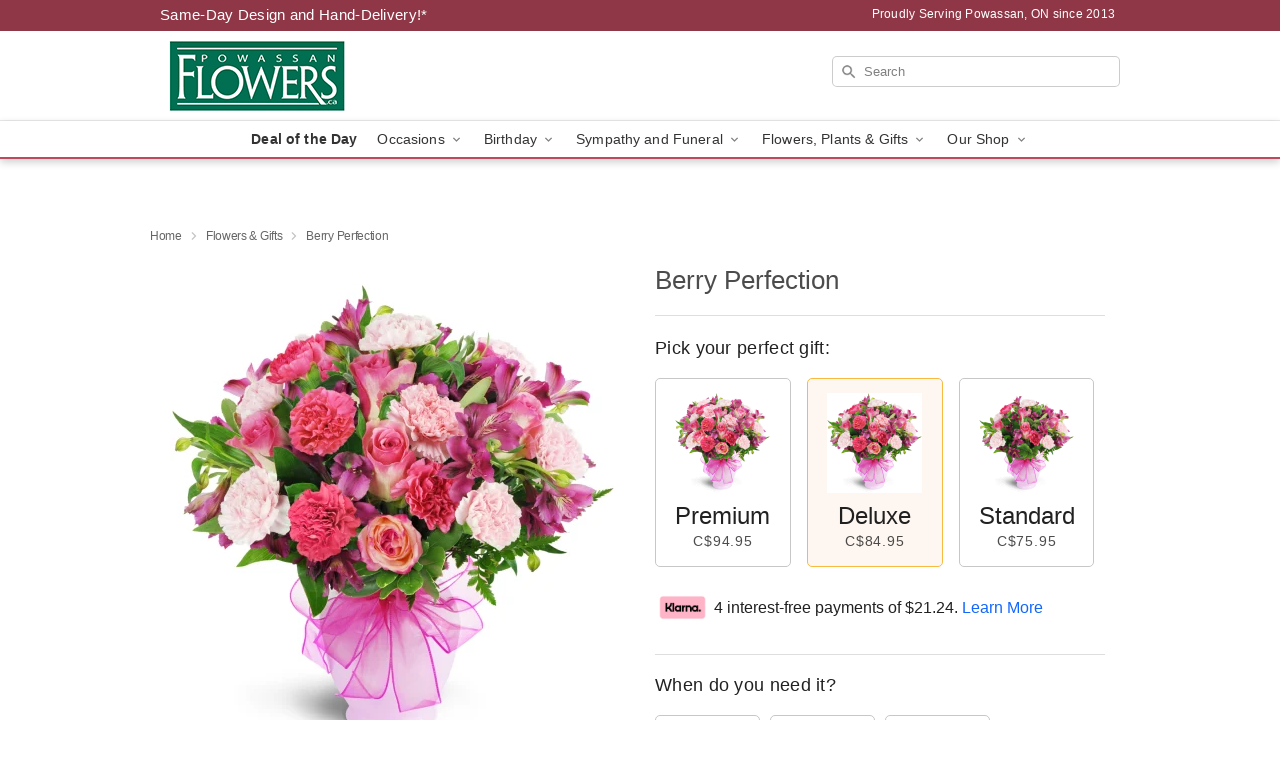

--- FILE ---
content_type: text/html; charset=UTF-8
request_url: https://www.powassanflowers.ca/storefronts/datesClosed?fcplus=0
body_size: 639
content:
{"no_delivery_dates":["2025-01-01","2025-04-18","2025-04-26","2025-04-27","2025-04-28","2025-05-09","2025-05-10","2025-05-11","2025-05-12","2025-06-05","2025-06-15","2025-06-16","2025-06-17","2025-07-01","2025-11-15","2025-11-16","2025-12-01","2025-12-02","2025-12-03","2025-12-04","2025-12-05","2025-12-06","2025-12-07","2025-12-08","2025-12-09","2025-12-10","2025-12-11","2025-12-12","2025-12-13","2025-12-14","2025-12-15","2025-12-16","2025-12-17","2025-12-18","2025-12-19","2025-12-20","2025-12-21","2025-12-22","2025-12-23","2025-12-24","2025-12-25","2025-12-26","2025-12-27","2025-12-28","2025-12-29","2025-12-30","2025-12-31","2026-01-01","2026-01-02","2026-01-03","2026-01-04","2026-01-05","2026-01-06","2026-01-07","2026-01-08","2026-01-09","2026-01-10","2026-01-11","2026-01-12","2026-01-13","2026-01-14","2026-01-15","2026-01-16","2026-01-17","2026-01-18","2026-01-19","2026-01-20","2026-01-21","2026-01-22","2026-01-23","2026-01-24","2026-01-25","2026-01-26","2026-01-27","2026-01-28","2026-01-29","2026-01-30","2026-01-31","2026-02-01","2026-02-02","2026-02-03","2026-02-04","2026-02-05","2026-02-06","2026-02-07","2026-02-08","2026-02-09","2026-02-10","2026-02-11","2026-02-12","2026-02-13","2026-02-15","2026-02-16","2026-02-17","2026-02-18","2026-02-19","2026-02-20","2026-02-21","2026-02-22","2026-02-23","2026-02-24","2026-02-25","2026-02-26","2026-02-27","2026-02-28","2026-03-01","2026-03-02","2026-03-03","2026-03-04","2026-03-05","2026-03-06","2026-03-07","2026-03-08","2026-03-09","2026-03-10","2026-03-11","2026-03-12","2026-03-13","2026-03-14","2026-03-15","2026-03-16","2026-03-17","2026-03-18","2026-03-19","2026-03-20","2026-03-21","2026-03-22","2026-03-23","2026-03-24","2026-03-25","2026-03-26","2026-03-27","2026-03-28","2026-03-29","2026-03-30","2026-04-03","2026-04-05","2026-04-06"],"no_pickup_dates":["2025-01-01","2025-01-16","2025-01-17","2025-04-18","2025-04-26","2025-04-27","2025-04-28","2025-05-09","2025-05-10","2025-05-11","2025-05-12","2025-06-05","2025-06-15","2025-06-16","2025-06-17","2025-07-01","2025-11-15","2025-11-16","2025-12-01","2025-12-07","2025-12-08","2025-12-14","2025-12-15","2025-12-21","2025-12-22","2025-12-23","2025-12-24","2025-12-25","2025-12-26","2025-12-27","2025-12-28","2025-12-29","2026-01-01","2026-01-04","2026-01-05","2026-01-11","2026-01-12","2026-01-18","2026-01-19","2026-01-25","2026-01-26","2026-02-01","2026-02-02","2026-02-08","2026-02-09","2026-02-15","2026-02-16","2026-02-22","2026-02-23","2026-03-01","2026-03-02","2026-03-08","2026-03-09","2026-03-15","2026-03-16","2026-03-22","2026-03-23","2026-03-29","2026-03-30","2026-04-03","2026-04-05","2026-04-06"],"delivery_cutoff_difference":{"y":0,"m":0,"d":0,"h":1,"i":2,"s":8,"weekday":0,"weekday_behavior":0,"first_last_day_of":0,"invert":0,"days":0,"special_type":0,"special_amount":0,"have_weekday_relative":0,"have_special_relative":0},"pickup_cutoff_difference":{"y":0,"m":0,"d":0,"h":1,"i":12,"s":52,"weekday":0,"weekday_behavior":0,"first_last_day_of":0,"invert":1,"days":0,"special_type":0,"special_amount":0,"have_weekday_relative":0,"have_special_relative":0},"pickup_cutoff":"4:45 PM EDT","delivery_cutoff":"2:30 PM EDT","delivery_today":false,"pickup_today":false,"pickup_disabled":false,"delivery_disabled":true,"delivery_cutoff_diff_next":null,"delivery_next_100hr":false}